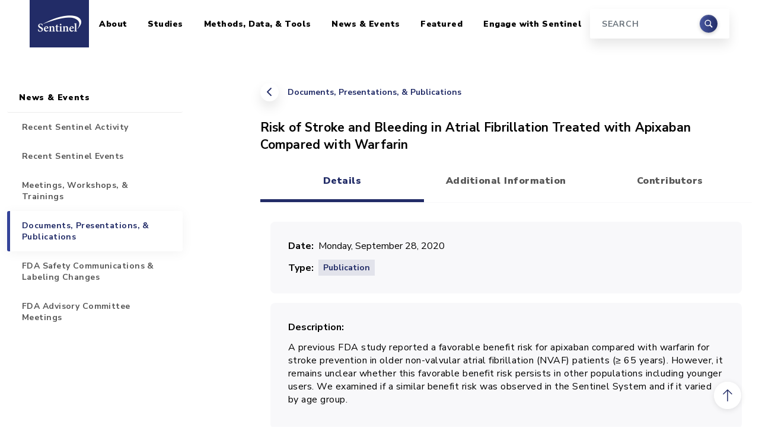

--- FILE ---
content_type: text/html; charset=UTF-8
request_url: https://www.sentinelinitiative.org/news-events/publications-presentations/risk-stroke-and-bleeding-atrial-fibrillation-treated
body_size: 9770
content:
<!DOCTYPE html>
<html lang="en" dir="ltr">
  <head>
    <meta charset="utf-8" />
<link rel="canonical" href="https://www.sentinelinitiative.org/news-events/publications-presentations/risk-stroke-and-bleeding-atrial-fibrillation-treated" />
<meta name="Generator" content="Drupal 10 (https://www.drupal.org)" />
<meta name="MobileOptimized" content="width" />
<meta name="HandheldFriendly" content="true" />
<meta name="viewport" content="width=device-width, initial-scale=1, shrink-to-fit=no" />
<meta http-equiv="x-ua-compatible" content="ie=edge" />
<link rel="icon" href="/sites/default/files/favicon.ico" type="image/vnd.microsoft.icon" />

    <title>Risk of Stroke and Bleeding in Atrial Fibrillation Treated with Apixaban Compared with Warfarin | Sentinel Initiative</title>
    <link rel="stylesheet" media="all" href="/sites/default/files/css/css_ErDmYV0hsoEGlnvcXarYd-GfnmTx_lj5jFwyJcZH5ro.css?delta=0&amp;language=en&amp;theme=sentinel&amp;include=eJxdjEEKwzAMBD_kxs_p0cjJxnErW0FSoOnrawi00Nssy0wWcXOlPWVSrRIbzKjAEteyecj_f5cFYRZFXPTYiSd60CusFbykonLsEYyG7tMmWt_SnTg5ZQvrSHVxWPxSKCKFkWZDvHDQnRzaSJ_BRqZ28BC6228Wlkx8Mz-59hLsNEeLmQwfdnhSCA" />
<link rel="stylesheet" media="all" href="/sites/default/files/css/css_kXeWtZzAbxu8T-ghlhvQzJQMgR-lwgZ0B14NRXv-8wM.css?delta=1&amp;language=en&amp;theme=sentinel&amp;include=eJxdjEEKwzAMBD_kxs_p0cjJxnErW0FSoOnrawi00Nssy0wWcXOlPWVSrRIbzKjAEteyecj_f5cFYRZFXPTYiSd60CusFbykonLsEYyG7tMmWt_SnTg5ZQvrSHVxWPxSKCKFkWZDvHDQnRzaSJ_BRqZ28BC6228Wlkx8Mz-59hLsNEeLmQwfdnhSCA" />
<link rel="stylesheet" media="all" href="https://cdnjs.cloudflare.com/ajax/libs/ekko-lightbox/5.3.0/ekko-lightbox.css" />
<link rel="stylesheet" media="all" href="//fonts.googleapis.com/css2?family=Nunito+Sans:wght@400;700;900&amp;family=Source+Serif+Pro:wght@400;700&amp;display=swap" />

    <script type="application/json" data-drupal-selector="drupal-settings-json">{"path":{"baseUrl":"\/","pathPrefix":"","currentPath":"node\/7806","currentPathIsAdmin":false,"isFront":false,"currentLanguage":"en"},"pluralDelimiter":"\u0003","suppressDeprecationErrors":true,"gtag":{"tagId":"G-4SS13QQ7JD","consentMode":false,"otherIds":[],"events":[],"additionalConfigInfo":[]},"ajaxPageState":{"libraries":"[base64]","theme":"sentinel","theme_token":null},"ajaxTrustedUrl":{"\/search\/node":true},"gtm":{"tagId":null,"settings":{"data_layer":"dataLayer","include_classes":false,"allowlist_classes":"","blocklist_classes":"","include_environment":false,"environment_id":"","environment_token":""},"tagIds":["GTM-KV3D32GB"]},"field_group":{"tabs":{"mode":"default","context":"view","settings":{"classes":"group-tabs field-group-htabs","id":"","formatter":"","direction":"horizontal"}},"tab":{"mode":"default","context":"view","settings":{"classes":"group-tab-details field-group-htab","id":"tab-details","formatter":"closed","description":""}},"fieldset":{"mode":"default","context":"view","settings":{"classes":"group-basic-details field-group-fieldset","id":"","description":"","formatter":"open"}}},"widthBreakpoint":640,"googleCSE":{"cx":"4f01c335e7a257abb","language":"en","resultsWidth":0,"domain":"","isDefault":false},"user":{"uid":0,"permissionsHash":"77aa6930f34a8200ae4e80f8cf7da52923d7e9316e8b6ff42ba1e55ee247f27d"}}</script>
<script src="/sites/default/files/js/js_1H5o7qRSTaJChGKPd654uey2r7p3Fol7kNsqSGJW2NI.js?scope=header&amp;delta=0&amp;language=en&amp;theme=sentinel&amp;include=eJxdjUEOwjAMBD_UNs_hGG2LawJOXMVGon09liqE4LKanT3sWkiumbs-t0RClZpPN-3l0OaQ7JhtYFUWyotROjHoAqde0R-f1cGJI_77hDtev7IOFjelkaQlboLHDUz21Sw6Q0bzXUrjN8RQQBY"></script>
<script src="/modules/contrib/google_tag/js/gtag.js?t9lc4m"></script>
<script src="/modules/contrib/google_tag/js/gtm.js?t9lc4m"></script>

  </head>
  <body class="layout-one-sidebar layout-sidebar-first page-node-7806 path-node node--type-publications-items">
    <a href="#main-content" class="visually-hidden-focusable">
      Skip to main content
    </a>
    <noscript><iframe src="https://www.googletagmanager.com/ns.html?id=GTM-KV3D32GB"
                  height="0" width="0" style="display:none;visibility:hidden"></iframe></noscript>

      <div class="dialog-off-canvas-main-canvas" data-off-canvas-main-canvas>
    <div id="page-wrapper">
  <div id="page">

    
<header id="header" class="header fixed-top">
  <nav class="navbar navbar-expand-lg container-xl navbar-light bg-white">
    <a class="navbar-brand" href="/">
      <span class="visually-hidden">Home</span>
      <img src="/themes/custom/sentinel/images/logo.png" alt="Sentinel Initiative" />
    </a>
    <button class="navbar-toggler" type="button" data-bs-toggle="collapse" data-bs-target="#masterMenu" aria-controls="masterMenu" aria-expanded="false" aria-label="Toggle navigation">
      <span class="navbar-toggler-icon"></span>
    </button>

    <div class="collapse navbar-collapse" id="masterMenu">
        
              <ul class="clearfix nav navbar-nav sentinel-top-nav">
    
                <li class="nav-item menu-item--expanded dropdown">

        
                
        
                            <a href="/about" class="nav-link dropdown-toggle nav-link--about" id="navbarDropdown-0-level-0746207429" aria-expanded="false" aria-haspopup="true" data-drupal-link-system-path="node/73">About</a>

          <div class="submenu dropdown-menu level-1" aria-labelledby="navbarDropdown-0-level-0746207429">
                          <ul class="dropdown-menu-items">
                
                <li class="dropdown-item">

        
                
                                                                                                
                  <a href="/about/who-involved" class="nav-link--about-who-involved" style="border-left: 5px solid rgba(34, 44, 103, 1);" data-drupal-link-system-path="node/26">Who is Involved</a>
              </li>
                <li class="dropdown-item menu-item--expanded dropdown">

        
                
                                                                                                
                            <a href="/about/sentinel-structure" class="dropdown-toggle nav-link--about-sentinel-structure" style="border-left: 5px solid rgba(34, 44, 103, 0.86);" id="navbarDropdown-1-level-11916232021" aria-expanded="false" aria-haspopup="true" data-drupal-link-system-path="node/7921">Sentinel Structure</a>

          <div class="submenu dropdown-menu level-2" aria-labelledby="navbarDropdown-1-level-11916232021">
                          <ul class="dropdown-menu-items">
                
                <li class="dropdown-item">

        
                
        
                  <a href="/about/sentinel-structure/sentinel-innovation-center-ic" class="nav-link--about-sentinel-structure-sentinel-innovation-center-ic" data-drupal-link-system-path="node/7936">Sentinel Innovation Center (IC)</a>
              </li>
                <li class="dropdown-item">

        
                
        
                  <a href="/about/sentinel-structure/sentinel-operations-center-soc" class="nav-link--about-sentinel-structure-sentinel-operations-center-soc" data-drupal-link-system-path="node/7931">Sentinel Operations Center (SOC)</a>
              </li>
        </ul>
  
          </div>
              </li>
                <li class="dropdown-item menu-item--expanded dropdown">

        
                
                                                                                                
                            <a href="/about/engaging-sentinels-stakeholders" class="dropdown-toggle nav-link--about-engaging-sentinels-stakeholders" style="border-left: 5px solid rgba(34, 44, 103, 0.72);" id="navbarDropdown-2-level-1810598263" aria-expanded="false" aria-haspopup="true" data-drupal-link-system-path="node/1276">Engaging Sentinel&#039;s Stakeholders</a>

          <div class="submenu dropdown-menu level-2" aria-labelledby="navbarDropdown-2-level-1810598263">
                          <ul class="dropdown-menu-items">
                
                <li class="dropdown-item">

        
                
        
                  <a href="/about/engaging-sentinels-stakeholders/information-public" class="nav-link--about-engaging-sentinels-stakeholders-information-public" data-drupal-link-system-path="node/1281">Information For the Public</a>
              </li>
                <li class="dropdown-item">

        
                
        
                  <a href="/about/engaging-sentinels-stakeholders/information-providers" title="Removed return links citations 2 and 3, so that users won&#039;t be returned to the wrong place in the text. One-time citations should return the user back to the text." class="nav-link--about-engaging-sentinels-stakeholders-information-providers" data-drupal-link-system-path="node/1286">Information For Providers</a>
              </li>
        </ul>
  
          </div>
              </li>
                <li class="dropdown-item">

        
                
                                                                                                
                  <a href="/about/how-sentinel-gets-its-data" class="nav-link--about-how-sentinel-gets-its-data" style="border-left: 5px solid rgba(34, 44, 103, 0.58);" data-drupal-link-system-path="node/3991">How Sentinel Gets Its Data</a>
              </li>
                <li class="dropdown-item">

        
                
                                                                                                
                  <a href="/about/key-database-statistics" class="nav-link--about-key-database-statistics" style="border-left: 5px solid rgba(34, 44, 103, 0.44);" data-drupal-link-system-path="node/1391">Key Database Statistics</a>
              </li>
                <li class="dropdown-item">

        
                
                                                                                                
                  <a href="/about/how-sentinel-protects-privacy-security" class="nav-link--about-how-sentinel-protects-privacy-security" style="border-left: 5px solid rgba(34, 44, 103, 0.3);" data-drupal-link-system-path="node/29">How Sentinel Protects Privacy &amp; Security</a>
              </li>
                <li class="dropdown-item menu-item--expanded dropdown">

        
                
                                                                                                
                            <a href="/about/principles-policies" class="dropdown-toggle nav-link--about-principles-policies" style="border-left: 5px solid rgba(34, 44, 103, 0.16);" id="navbarDropdown-6-level-1510540630" aria-expanded="false" aria-haspopup="true" data-drupal-link-system-path="node/28">Principles &amp; Policies</a>

          <div class="submenu dropdown-menu level-2" aria-labelledby="navbarDropdown-6-level-1510540630">
                          <ul class="dropdown-menu-items">
                
                <li class="dropdown-item">

        
                
        
                  <a href="/about/principles-policies/data" class="nav-link--about-principles-policies-data" data-drupal-link-system-path="node/2781">Data</a>
              </li>
                <li class="dropdown-item">

        
                
        
                  <a href="/about/principles-policies/privacy" class="nav-link--about-principles-policies-privacy" data-drupal-link-system-path="node/2786">Privacy</a>
              </li>
                <li class="dropdown-item">

        
                
        
                  <a href="/about/principles-policies/confidentiality" title="" class="nav-link--about-principles-policies-confidentiality" data-drupal-link-system-path="node/2791">Confidentiality</a>
              </li>
                <li class="dropdown-item">

        
                
        
                  <a href="/about/principles-policies/communications" class="nav-link--about-principles-policies-communications" data-drupal-link-system-path="node/2796">Communications</a>
              </li>
                <li class="dropdown-item">

        
                
        
                  <a href="/about/principles-policies/intellectual-property" class="nav-link--about-principles-policies-intellectual-property" data-drupal-link-system-path="node/2801">Intellectual Property</a>
              </li>
                <li class="dropdown-item">

        
                
        
                  <a href="/about/principles-policies/conflict-interest" class="nav-link--about-principles-policies-conflict-interest" data-drupal-link-system-path="node/2806">Conflict of Interest</a>
              </li>
        </ul>
  
          </div>
              </li>
        </ul>
  
          </div>
              </li>
                <li class="nav-item menu-item--expanded dropdown">

        
                
        
                            <a href="/studies" class="nav-link dropdown-toggle nav-link--studies" id="navbarDropdown-1-level-01999797952" aria-expanded="false" aria-haspopup="true" data-drupal-link-system-path="node/6">Studies</a>

          <div class="submenu dropdown-menu level-1" aria-labelledby="navbarDropdown-1-level-01999797952">
                          <ul class="dropdown-menu-items">
                
                <li class="dropdown-item menu-item--expanded dropdown">

        
                
                                                                                                
                            <a href="/studies/drugs" class="dropdown-toggle nav-link--studies-drugs" style="border-left: 5px solid rgba(34, 44, 103, 1);" id="navbarDropdown-0-level-12046517433" aria-expanded="false" aria-haspopup="true" data-drupal-link-system-path="node/6091">Drugs</a>

          <div class="submenu dropdown-menu level-2" aria-labelledby="navbarDropdown-0-level-12046517433">
                          <ul class="dropdown-menu-items">
                
                <li class="dropdown-item">

        
                
        
                  <a href="/studies/drugs/individual-drug-analyses" class="nav-link--studies-drugs-individual-drug-analyses" data-drupal-link-system-path="node/8401">Individual Drug Analyses</a>
              </li>
                <li class="dropdown-item">

        
                
        
                  <a href="/studies/drugs/assessing-arias-ability-evaluate-safety-concern" class="nav-link--studies-drugs-assessing-arias-ability-evaluate-safety-concern" data-drupal-link-system-path="node/7076">Assessing ARIA&#039;s Ability to Evaluate a Safety Concern</a>
              </li>
        </ul>
  
          </div>
              </li>
                <li class="dropdown-item">

        
                
                                                                                                
                  <a href="/studies/vaccines-blood-biologics" class="nav-link--studies-vaccines-blood-biologics" style="border-left: 5px solid rgba(34, 44, 103, 0.67);" data-drupal-link-system-path="node/6086">Vaccines, Blood, &amp; Biologics</a>
              </li>
                <li class="dropdown-item">

        
                
                                                                                                
                  <a href="/studies/devices-radiological-health" class="nav-link--studies-devices-radiological-health" style="border-left: 5px solid rgba(34, 44, 103, 0.34);" data-drupal-link-system-path="node/6081">Devices &amp; Radiological Health</a>
              </li>
        </ul>
  
          </div>
              </li>
                <li class="nav-item menu-item--expanded dropdown">

        
                
        
                            <a href="/methods-data-tools" class="nav-link dropdown-toggle nav-link--methods-data-tools" id="navbarDropdown-2-level-01283073916" aria-expanded="false" aria-haspopup="true" data-drupal-link-system-path="node/4">Methods, Data, &amp; Tools</a>

          <div class="submenu dropdown-menu level-1" aria-labelledby="navbarDropdown-2-level-01283073916">
                          <ul class="dropdown-menu-items">
                
                <li class="dropdown-item">

        
                
                                                                                                
                  <a href="/methods-data-tools/methods" class="nav-link--methods-data-tools-methods" style="border-left: 5px solid rgba(34, 44, 103, 1);" data-drupal-link-system-path="node/5">Methods</a>
              </li>
                <li class="dropdown-item">

        
                
                                                                                                
                  <a href="/methods-data-tools/sentinel-common-data-model" class="nav-link--methods-data-tools-sentinel-common-data-model" style="border-left: 5px solid rgba(34, 44, 103, 0.88);" data-drupal-link-system-path="node/17">Sentinel Common Data Model</a>
              </li>
                <li class="dropdown-item menu-item--expanded dropdown">

        
                
                                                                                                
                            <a href="/methods-data-tools/signal-identification-sentinel-system" class="dropdown-toggle nav-link--methods-data-tools-signal-identification-sentinel-system" style="border-left: 5px solid rgba(34, 44, 103, 0.76);" id="navbarDropdown-2-level-1646259949" aria-expanded="false" aria-haspopup="true" data-drupal-link-system-path="node/4156">Signal Identification in the Sentinel System</a>

          <div class="submenu dropdown-menu level-2" aria-labelledby="navbarDropdown-2-level-1646259949">
                          <ul class="dropdown-menu-items">
                
                <li class="dropdown-item">

        
                
        
                  <a href="/methods-data-tools/signal-identification-sentinel-system/faqs" class="nav-link--methods-data-tools-signal-identification-sentinel-system-faqs" data-drupal-link-system-path="node/4386">FAQs</a>
              </li>
                <li class="dropdown-item">

        
                
        
                  <a href="/methods-data-tools/signal-identification-sentinel-system/resources" class="nav-link--methods-data-tools-signal-identification-sentinel-system-resources" data-drupal-link-system-path="node/4241">Resources</a>
              </li>
                <li class="dropdown-item">

        
                
        
                  <a href="/methods-data-tools/signal-identification-sentinel-system/use-treescan-non-sentinel-investigators" class="nav-link--methods-data-tools-signal-identification-sentinel-system-use-treescan-non-sentinel-investigators" data-drupal-link-system-path="node/4246">Use of TreeScan by Non-Sentinel Investigators</a>
              </li>
        </ul>
  
          </div>
              </li>
                <li class="dropdown-item menu-item--expanded dropdown">

        
                
                                                                                                
                            <a href="/methods-data-tools/routine-querying-tools" class="dropdown-toggle nav-link--methods-data-tools-routine-querying-tools" style="border-left: 5px solid rgba(34, 44, 103, 0.64);" id="navbarDropdown-3-level-12136113305" aria-expanded="false" aria-haspopup="true" data-drupal-link-system-path="node/21">Routine Querying Tools</a>

          <div class="submenu dropdown-menu level-2" aria-labelledby="navbarDropdown-3-level-12136113305">
                          <ul class="dropdown-menu-items">
                
                <li class="dropdown-item">

        
                
        
                  <a href="/methods-data-tools/routine-querying-tools/level-1-analyses" class="nav-link--methods-data-tools-routine-querying-tools-level-1-analyses" data-drupal-link-system-path="node/606">Level 1 Analyses</a>
              </li>
                <li class="dropdown-item">

        
                
        
                  <a href="/methods-data-tools/routine-querying-tools/level-2-analyses" class="nav-link--methods-data-tools-routine-querying-tools-level-2-analyses" data-drupal-link-system-path="node/611">Level 2 Analyses</a>
              </li>
                <li class="dropdown-item">

        
                
        
                  <a href="/methods-data-tools/routine-querying-tools/level-3-analyses" class="nav-link--methods-data-tools-routine-querying-tools-level-3-analyses" data-drupal-link-system-path="node/616">Level 3 Analyses</a>
              </li>
        </ul>
  
          </div>
              </li>
                <li class="dropdown-item">

        
                
                                                                                                
                  <a href="/methods-data-tools/software-packages-toolkits" class="nav-link--methods-data-tools-software-packages-toolkits" style="border-left: 5px solid rgba(34, 44, 103, 0.52);" data-drupal-link-system-path="node/41">Software Packages &amp; Toolkits</a>
              </li>
                <li class="dropdown-item">

        
                
                                                                                                
                  <a href="/methods-data-tools/health-outcomes-interest" class="nav-link--methods-data-tools-health-outcomes-interest" style="border-left: 5px solid rgba(34, 44, 103, 0.4);" data-drupal-link-system-path="node/23">Health Outcomes of Interest</a>
              </li>
                <li class="dropdown-item">

        
                
                                                                                                
                  <a href="/methods-data-tools/fda-catalyst-projects" class="nav-link--methods-data-tools-fda-catalyst-projects" style="border-left: 5px solid rgba(34, 44, 103, 0.28);" data-drupal-link-system-path="node/1046">FDA-Catalyst Projects</a>
              </li>
                <li class="dropdown-item">

        
                
                                                                                                
                  <a href="/methods-data-tools/sentinel-national-resource" title="Sentinel as a National Resource" class="nav-link--methods-data-tools-sentinel-national-resource" style="border-left: 5px solid rgba(34, 44, 103, 0.16);" data-drupal-link-system-path="node/7096">Sentinel as a National Resource</a>
              </li>
        </ul>
  
          </div>
              </li>
                <li class="nav-item menu-item--expanded active dropdown">

        
                
        
                            <a href="/news-events" class="nav-link active dropdown-toggle nav-link--news-events" id="navbarDropdown-3-level-098236007" aria-expanded="false" aria-haspopup="true" data-drupal-link-system-path="node/7581">News &amp; Events</a>

          <div class="submenu dropdown-menu level-1" aria-labelledby="navbarDropdown-3-level-098236007">
                          <ul class="dropdown-menu-items">
                
                <li class="dropdown-item">

        
                
                                                                                                
                  <a href="/news-events/recent-sentinel-activity" title="" class="nav-link--news-events-recent-sentinel-activity" style="border-left: 5px solid rgba(34, 44, 103, 1);" data-drupal-link-system-path="news-events/recent-sentinel-activity">Recent Sentinel Activity</a>
              </li>
                <li class="dropdown-item">

        
                
                                                                                                
                  <a href="/recent-sentinel-events" class="nav-link--recent-sentinel-events" style="border-left: 5px solid rgba(34, 44, 103, 0.84);" data-drupal-link-system-path="recent-sentinel-events">Recent Sentinel Events</a>
              </li>
                <li class="dropdown-item">

        
                
                                                                                                
                  <a href="/news-events/meetings-workshops-trainings" class="nav-link--news-events-meetings-workshops-trainings" style="border-left: 5px solid rgba(34, 44, 103, 0.68);" data-drupal-link-system-path="node/44">Meetings, Workshops, &amp; Trainings</a>
              </li>
                <li class="dropdown-item active">

        
                
                                                                                                
                  <a href="/news-events/documents-publications-presentations" class="active nav-link--news-events-documents-publications-presentations" style="border-left: 5px solid rgba(34, 44, 103, 0.52);" data-drupal-link-system-path="node/43">Documents, Presentations, &amp; Publications</a>
              </li>
                <li class="dropdown-item">

        
                
                                                                                                
                  <a href="/news-events/fda-safety-communications-labeling-changes" title="" class="nav-link--news-events-fda-safety-communications-labeling-changes" style="border-left: 5px solid rgba(34, 44, 103, 0.36);" data-drupal-link-system-path="node/42">FDA Safety Communications &amp; Labeling Changes</a>
              </li>
                <li class="dropdown-item">

        
                
                                                                                                
                  <a href="/news-events/fda-advisory-committee-meetings" title="" class="nav-link--news-events-fda-advisory-committee-meetings" style="border-left: 5px solid rgba(34, 44, 103, 0.2);" data-drupal-link-system-path="node/4261">FDA Advisory Committee Meetings</a>
              </li>
        </ul>
  
          </div>
              </li>
                <li class="nav-item menu-item--expanded dropdown">

        
                
        
                            <a href="/featured-topics" class="nav-link dropdown-toggle nav-link--featured-topics" id="navbarDropdown-4-level-01389692229" aria-expanded="false" aria-haspopup="true" data-drupal-link-system-path="node/9536">Featured</a>

          <div class="submenu dropdown-menu level-1" aria-labelledby="navbarDropdown-4-level-01389692229">
                          <ul class="dropdown-menu-items">
                
                <li class="dropdown-item">

        
                
                                                                                                
                  <a href="/featured-topics/coronavirus-covid-19" class="nav-link--featured-topics-coronavirus-covid-19" style="border-left: 5px solid rgba(34, 44, 103, 1);" data-drupal-link-system-path="node/9531">Coronavirus (COVID-19)</a>
              </li>
                <li class="dropdown-item">

        
                
                                                                                                
                  <a href="/featured-topics/pediatrics" class="nav-link--featured-topics-pediatrics" style="border-left: 5px solid rgba(34, 44, 103, 0.75);" data-drupal-link-system-path="node/9526">Pediatrics</a>
              </li>
                <li class="dropdown-item">

        
                
                                                                                                
                  <a href="/featured-topics/pregnancy" class="nav-link--featured-topics-pregnancy" style="border-left: 5px solid rgba(34, 44, 103, 0.5);" data-drupal-link-system-path="node/9521">Pregnancy</a>
              </li>
                <li class="dropdown-item">

        
                
                                                                                                
                  <a href="/featured-topics/race-and-ethnicity" class="nav-link--featured-topics-race-and-ethnicity" style="border-left: 5px solid rgba(34, 44, 103, 0.25);" data-drupal-link-system-path="node/11826">Race and Ethnicity</a>
              </li>
        </ul>
  
          </div>
              </li>
                <li class="nav-item menu-item--expanded dropdown">

        
                
        
                            <a href="/engage-sentinel" class="nav-link dropdown-toggle nav-link--engage-sentinel" id="navbarDropdown-5-level-01695474037" aria-expanded="false" aria-haspopup="true" data-drupal-link-system-path="node/8411">Engage with Sentinel</a>

          <div class="submenu dropdown-menu level-1" aria-labelledby="navbarDropdown-5-level-01695474037">
                          <ul class="dropdown-menu-items">
                
                <li class="dropdown-item">

        
                
                                                                                                
                  <a href="/engage-sentinel/sentinel-training-center" class="nav-link--engage-sentinel-sentinel-training-center" style="border-left: 5px solid rgba(34, 44, 103, 1);" data-drupal-link-system-path="node/8416">Sentinel Training Center</a>
              </li>
                <li class="dropdown-item">

        
                
                                                                                                
                  <a href="/engage-sentinel/contact" title="" class="nav-link--engage-sentinel-contact" style="border-left: 5px solid rgba(34, 44, 103, 0.75);" data-drupal-link-system-path="node/496">Contact</a>
              </li>
                <li class="dropdown-item">

        
                
                                                                                                
                  <a href="/engage-sentinel/careers" class="nav-link--engage-sentinel-careers" style="border-left: 5px solid rgba(34, 44, 103, 0.5);" data-drupal-link-system-path="node/32">Careers</a>
              </li>
                <li class="dropdown-item">

        
                
                                                                                                
                  <a href="/engage-sentinel/faqs" class="nav-link--engage-sentinel-faqs" style="border-left: 5px solid rgba(34, 44, 103, 0.25);" data-drupal-link-system-path="node/7916">FAQs</a>
              </li>
        </ul>
  
          </div>
              </li>
        </ul>
  



      <div class="search-block-form google-cse block block-search block-search-form-block" data-drupal-selector="search-block-form" id="block-searchform" role="search">
  
    
    <div class="content container-inline">
    <form  action="/search/node" method="get" id="search-block-form" accept-charset="UTF-8" class="form-inline form-header my-2 my-lg-0 d-none d-lg-block">
  



  <div class="form-input">
    <input title="Search" data-drupal-selector="edit-keys" type="search" id="edit-keys" name="keys" value="" size="15" maxlength="128" class="form-search form-control mr-sm-0" placeholder="SEARCH" />

  </div>

  <div class="form-submit">
      <button class="btn my-sm-0" type="submit"><span class="visually-hidden">Search</span></button>
  </div>


</form>

  </div>
</div>


    </div>
  </nav>
</header>

<aside class="search-input container-xxl d-lg-none">
  <form class="form-inline form-header my-2 my-lg-0" action="/search/node" method="get">
    <div class="form-input">
      <input title="Search" data-drupal-selector="edit-keys" name="keys" class="form-control mr-sm-0" type="search" placeholder="Search" aria-label="Search"/>
    </div>
    <div class="form-submit">
      <button class="btn my-sm-0" type="submit"><span class="visually-hidden">Search</span></button>
    </div>
  </form>
</aside>

    <div id="main-wrapper" class="layout-main-wrapper">
      
                          
        <div id="main" class="container-xxl">
          <div class="row">
                          <main class="main-content col-lg-8 offset-lg-1 order-last detailed-content-page col" id="content" role="main">
                <div id="block-breadcrumbs" class="block block-system block-system-breadcrumb-block">
  
    
      <div class="content">
      
  <nav role="navigation" aria-label="breadcrumb" class="page-back">
        <a href="/news-events/publications-presentations">Documents, Presentations, &amp; Publications </a>
  </nav>

    </div>
  </div>


                            <a id="main-content" tabindex="-1" class="offset-anchor"></a>
                  <div id="block-sentinel-page-title" class="block block-core block-page-title-block">
  
    
      <div class="content">
      
  <h1 class="title"><span class="field field--name-title field--type-string field--label-hidden">Risk of Stroke and Bleeding in Atrial Fibrillation Treated with Apixaban Compared with Warfarin</span>
</h1>


    </div>
  </div>


<article class="node node--type-publications-items node--view-mode-full clearfix">
  <header>
    
        
      </header>
  <div class="node__content clearfix">
    <div class="group-tabs field-group-htabs field-group-tabs-wrapper"><div data-horizontal-tabs class="horizontal-tabs clearfix">
  <ul data-horizontal-tabs-list class="horizontal-tabs-list visually-hidden"></ul>
  <div data-horizontal-tabs-panes><input class="horizontal-tabs-active-tab form-control" type="hidden" />
<details class="group-tab-details field-group-htab js-form-wrapper form-wrapper" id="tab-details"><summary role="button" aria-controls="tab-details" aria-expanded="false">Details</summary><div class="details-wrapper">
    <fieldset class="group-basic-details field-group-fieldset js-form-item form-item js-form-wrapper form-wrapper mb-3">
      <legend>
    <span class="fieldset-legend">Basic Details</span>
  </legend>
  <div class="fieldset-wrapper">
            
  <div class="field field--name-field-date-posted field--type-timestamp field--label-inline">
    <div class="field__label">Date</div>
              <div class="field__item"><time datetime="2020-09-28T00:00:00-04:00" class="datetime" data-order="1601265600">Monday, September 28, 2020</time>
</div>
          </div>

<div class="field field--name-field-publication-type field--type-list-string field--label-inline">
<div class="field__label">Type</div>
  <div class="field__item label-pubtype publication">Publication</div>
</div>

          </div>
</fieldset>

  <div class="clearfix text-formatted field field--name-field-description field--type-text-with-summary field--label-above">
    <div class="field__label">Description</div>
              <div class="field__item"><p>A previous FDA study reported a favorable benefit risk for apixaban compared with warfarin for stroke prevention in older non-valvular atrial fibrillation (NVAF) patients (≥ 65 years). However, it remains unclear whether this favorable benefit risk persists in other populations including younger users. We examined if a similar benefit risk was observed in the Sentinel System and if it varied by age group.</p>
</div>
          </div>

  <div class="clearfix text-formatted field field--name-field-location field--type-text-with-summary field--label-above">
    <div class="field__label">Materials</div>
              <div class="field__item"><p><a href="https://doi.org/10.1007/s11606-020-06180-8">J&nbsp;Gen&nbsp;Intern&nbsp;Med. 2020 Sep 28.&nbsp;doi.org/10.1007/s11606-020-06180-8</a></p>
</div>
          </div>
</div>
</details>
<details class="group-tab-info field-group-htab js-form-wrapper form-wrapper" id="tab-information"><summary role="button" aria-controls="tab-information" aria-expanded="false">Additional Information</summary><div class="details-wrapper">
    
  <div class="field field--name-field-links-related field--type-link field--label-above">
    <div class="field__label">Related Assessment(s)</div>
          <div class='field__items'>
              <div class="field__item"><a href="/studies/drugs/eliquis-apixaban">Sentinel Drug Study: Eliquis (Apixaban) &amp; Gastrointestinal (GI) Bleed, Intracranial Hemorrhage, and Stroke</a></div>
          <div class="field__item"><a href="/assessments/drugs/stroke-gastrointestinal-bleeding-and-intracranial-hemorrhage-following-apixaban-or">Stroke, Gastrointestinal Bleeding, and Intracranial Hemorrhage Following Apixaban or Warfarin Use in Patients with Non-Valvular Atrial Fibrillation: A Propensity Score Matched Analysis</a></div>
              </div>
      </div>
</div>
</details>
<details class="group-tab-contributors field-group-htab js-form-wrapper form-wrapper" id="tab-contributors"><summary role="button" aria-controls="tab-contributors" aria-expanded="false">Contributors</summary><div class="details-wrapper">
    
  <div class="clearfix text-formatted field field--name-field-authors field--type-text-long field--label-above">
    <div class="field__label">Author(s)</div>
              <div class="field__item"><p>Marie Bradley, Emily C. Welch, Efe Eworuke, David J. Graham, Rongmei Zhang, Ting-Ying Huang</p>
</div>
          </div>

  <div class="clearfix text-formatted field field--name-field-corresponding-author field--type-text-long field--label-above">
    <div class="field__label">Corresponding Author</div>
              <div class="field__item"><p>Marie Bradley; Division of Epidemiology II, Office of Pharmacovigilance and Epidemiology, Office of Surveillance and Epidemiology, Center for Drug Evaluation and Research, Food and Drug Administration, Silver Spring, MD, USA<br>
Email: <a href="mailto:marie.bradley@fda.hhs.gov">marie.bradley@fda.hhs.gov</a></p>
</div>
          </div>
</div>
</details>
</div>
</div>
</div>


  </div>
</article>
<div data-drupal-messages-fallback class="hidden"></div>


              </main>
                              <aside class="sidebar_first sidebar col-lg-3 order-first" id="sidebar_first">
                  <div class="section sticky-sidebar">
                      <nav role="navigation"  id="sidebar-navigation" class="block block-menu navigation menu--menu-main-menu-new sticky-sidebar-inner" id="sidebar-navigation">
            
  <h2 class="visually-hidden" id="block-sidebar-for-pages-menu">Sidebar for Pages</h2>
  

        
  
  
    

          <ul class="clearfix nav navbar-nav">
    
                            
      
      <li class="nav-item menu-item--expanded dropdown">

        
                  <a href="/about" class="nav-link nav-link--about" id="navbarDropdown-0-level-0" aria-haspopup="true" data-drupal-link-system-path="node/73">About</a>

          <div class="submenu show" aria-labelledby="navbarDropdown-0-level-0">
              
  
    

          <ul class="dropdown-menu-items">
    
                            
      
      <li class="dropdown-item">

        
                  <a href="/about/who-involved" class="nav-link--about-who-involved" data-drupal-link-system-path="node/26">Who is Involved</a>
        
      </li>
                            
      
      <li class="dropdown-item menu-item--expanded dropdown">

        
                  <a href="/about/sentinel-structure" class="nav-link--about-sentinel-structure" id="navbarDropdown-1-level-1" aria-expanded aria-haspopup="true" data-drupal-link-system-path="node/7921">Sentinel Structure</a>

          <div class="submenu dropdown-menu level-1" aria-labelledby="navbarDropdown-1-level-1">
              
  
    

          <ul class="dropdown-menu-items">
    
                            
      
      <li class="dropdown-item">

        
                  <a href="/about/sentinel-structure/sentinel-innovation-center-ic" class="nav-link--about-sentinel-structure-sentinel-innovation-center-ic" data-drupal-link-system-path="node/7936">Sentinel Innovation Center (IC)</a>
        
      </li>
                            
      
      <li class="dropdown-item">

        
                  <a href="/about/sentinel-structure/sentinel-operations-center-soc" class="nav-link--about-sentinel-structure-sentinel-operations-center-soc" data-drupal-link-system-path="node/7931">Sentinel Operations Center (SOC)</a>
        
      </li>
        </ul>
  
          </div>

        
      </li>
                            
      
      <li class="dropdown-item menu-item--expanded dropdown">

        
                  <a href="/about/engaging-sentinels-stakeholders" class="nav-link--about-engaging-sentinels-stakeholders" id="navbarDropdown-2-level-1" aria-expanded aria-haspopup="true" data-drupal-link-system-path="node/1276">Engaging Sentinel&#039;s Stakeholders</a>

          <div class="submenu dropdown-menu level-1" aria-labelledby="navbarDropdown-2-level-1">
              
  
    

          <ul class="dropdown-menu-items">
    
                            
      
      <li class="dropdown-item">

        
                  <a href="/about/engaging-sentinels-stakeholders/information-public" class="nav-link--about-engaging-sentinels-stakeholders-information-public" data-drupal-link-system-path="node/1281">Information For the Public</a>
        
      </li>
                            
      
      <li class="dropdown-item">

        
                  <a href="/about/engaging-sentinels-stakeholders/information-providers" title="Removed return links citations 2 and 3, so that users won&#039;t be returned to the wrong place in the text. One-time citations should return the user back to the text." class="nav-link--about-engaging-sentinels-stakeholders-information-providers" data-drupal-link-system-path="node/1286">Information For Providers</a>
        
      </li>
        </ul>
  
          </div>

        
      </li>
                            
      
      <li class="dropdown-item">

        
                  <a href="/about/how-sentinel-gets-its-data" class="nav-link--about-how-sentinel-gets-its-data" data-drupal-link-system-path="node/3991">How Sentinel Gets Its Data</a>
        
      </li>
                            
      
      <li class="dropdown-item">

        
                  <a href="/about/key-database-statistics" class="nav-link--about-key-database-statistics" data-drupal-link-system-path="node/1391">Key Database Statistics</a>
        
      </li>
                            
      
      <li class="dropdown-item">

        
                  <a href="/about/how-sentinel-protects-privacy-security" class="nav-link--about-how-sentinel-protects-privacy-security" data-drupal-link-system-path="node/29">How Sentinel Protects Privacy &amp; Security</a>
        
      </li>
                            
      
      <li class="dropdown-item menu-item--expanded dropdown">

        
                  <a href="/about/principles-policies" class="nav-link--about-principles-policies" id="navbarDropdown-6-level-1" aria-expanded aria-haspopup="true" data-drupal-link-system-path="node/28">Principles &amp; Policies</a>

          <div class="submenu dropdown-menu level-1" aria-labelledby="navbarDropdown-6-level-1">
              
  
    

          <ul class="dropdown-menu-items">
    
                            
      
      <li class="dropdown-item">

        
                  <a href="/about/principles-policies/data" class="nav-link--about-principles-policies-data" data-drupal-link-system-path="node/2781">Data</a>
        
      </li>
                            
      
      <li class="dropdown-item">

        
                  <a href="/about/principles-policies/privacy" class="nav-link--about-principles-policies-privacy" data-drupal-link-system-path="node/2786">Privacy</a>
        
      </li>
                            
      
      <li class="dropdown-item">

        
                  <a href="/about/principles-policies/confidentiality" title="" class="nav-link--about-principles-policies-confidentiality" data-drupal-link-system-path="node/2791">Confidentiality</a>
        
      </li>
                            
      
      <li class="dropdown-item">

        
                  <a href="/about/principles-policies/communications" class="nav-link--about-principles-policies-communications" data-drupal-link-system-path="node/2796">Communications</a>
        
      </li>
                            
      
      <li class="dropdown-item">

        
                  <a href="/about/principles-policies/intellectual-property" class="nav-link--about-principles-policies-intellectual-property" data-drupal-link-system-path="node/2801">Intellectual Property</a>
        
      </li>
                            
      
      <li class="dropdown-item">

        
                  <a href="/about/principles-policies/conflict-interest" class="nav-link--about-principles-policies-conflict-interest" data-drupal-link-system-path="node/2806">Conflict of Interest</a>
        
      </li>
        </ul>
  
          </div>

        
      </li>
        </ul>
  
          </div>

        
      </li>
                            
      
      <li class="nav-item menu-item--expanded dropdown">

        
                  <a href="/studies" class="nav-link nav-link--studies" id="navbarDropdown-1-level-0" aria-haspopup="true" data-drupal-link-system-path="node/6">Studies</a>

          <div class="submenu show" aria-labelledby="navbarDropdown-1-level-0">
              
  
    

          <ul class="dropdown-menu-items">
    
                            
      
      <li class="dropdown-item menu-item--expanded dropdown">

        
                  <a href="/studies/drugs" class="nav-link--studies-drugs" id="navbarDropdown-0-level-1" aria-expanded aria-haspopup="true" data-drupal-link-system-path="node/6091">Drugs</a>

          <div class="submenu dropdown-menu level-1" aria-labelledby="navbarDropdown-0-level-1">
              
  
    

          <ul class="dropdown-menu-items">
    
                            
      
      <li class="dropdown-item">

        
                  <a href="/studies/drugs/individual-drug-analyses" class="nav-link--studies-drugs-individual-drug-analyses" data-drupal-link-system-path="node/8401">Individual Drug Analyses</a>
        
      </li>
                            
      
      <li class="dropdown-item">

        
                  <a href="/studies/drugs/assessing-arias-ability-evaluate-safety-concern" class="nav-link--studies-drugs-assessing-arias-ability-evaluate-safety-concern" data-drupal-link-system-path="node/7076">Assessing ARIA&#039;s Ability to Evaluate a Safety Concern</a>
        
      </li>
        </ul>
  
          </div>

        
      </li>
                            
      
      <li class="dropdown-item">

        
                  <a href="/studies/vaccines-blood-biologics" class="nav-link--studies-vaccines-blood-biologics" data-drupal-link-system-path="node/6086">Vaccines, Blood, &amp; Biologics</a>
        
      </li>
                            
      
      <li class="dropdown-item">

        
                  <a href="/studies/devices-radiological-health" class="nav-link--studies-devices-radiological-health" data-drupal-link-system-path="node/6081">Devices &amp; Radiological Health</a>
        
      </li>
        </ul>
  
          </div>

        
      </li>
                            
      
      <li class="nav-item menu-item--expanded dropdown">

        
                  <a href="/methods-data-tools" class="nav-link nav-link--methods-data-tools" id="navbarDropdown-2-level-0" aria-haspopup="true" data-drupal-link-system-path="node/4">Methods, Data, &amp; Tools</a>

          <div class="submenu show" aria-labelledby="navbarDropdown-2-level-0">
              
  
    

          <ul class="dropdown-menu-items">
    
                            
      
      <li class="dropdown-item">

        
                  <a href="/methods-data-tools/methods" class="nav-link--methods-data-tools-methods" data-drupal-link-system-path="node/5">Methods</a>
        
      </li>
                            
      
      <li class="dropdown-item">

        
                  <a href="/methods-data-tools/sentinel-common-data-model" class="nav-link--methods-data-tools-sentinel-common-data-model" data-drupal-link-system-path="node/17">Sentinel Common Data Model</a>
        
      </li>
                            
      
      <li class="dropdown-item menu-item--expanded dropdown">

        
                  <a href="/methods-data-tools/signal-identification-sentinel-system" class="nav-link--methods-data-tools-signal-identification-sentinel-system" id="navbarDropdown-2-level-1" aria-expanded aria-haspopup="true" data-drupal-link-system-path="node/4156">Signal Identification in the Sentinel System</a>

          <div class="submenu dropdown-menu level-1" aria-labelledby="navbarDropdown-2-level-1">
              
  
    

          <ul class="dropdown-menu-items">
    
                            
      
      <li class="dropdown-item">

        
                  <a href="/methods-data-tools/signal-identification-sentinel-system/faqs" class="nav-link--methods-data-tools-signal-identification-sentinel-system-faqs" data-drupal-link-system-path="node/4386">FAQs</a>
        
      </li>
                            
      
      <li class="dropdown-item">

        
                  <a href="/methods-data-tools/signal-identification-sentinel-system/resources" class="nav-link--methods-data-tools-signal-identification-sentinel-system-resources" data-drupal-link-system-path="node/4241">Resources</a>
        
      </li>
                            
      
      <li class="dropdown-item">

        
                  <a href="/methods-data-tools/signal-identification-sentinel-system/use-treescan-non-sentinel-investigators" class="nav-link--methods-data-tools-signal-identification-sentinel-system-use-treescan-non-sentinel-investigators" data-drupal-link-system-path="node/4246">Use of TreeScan by Non-Sentinel Investigators</a>
        
      </li>
        </ul>
  
          </div>

        
      </li>
                            
      
      <li class="dropdown-item menu-item--expanded dropdown">

        
                  <a href="/methods-data-tools/routine-querying-tools" class="nav-link--methods-data-tools-routine-querying-tools" id="navbarDropdown-3-level-1" aria-expanded aria-haspopup="true" data-drupal-link-system-path="node/21">Routine Querying Tools</a>

          <div class="submenu dropdown-menu level-1" aria-labelledby="navbarDropdown-3-level-1">
              
  
    

          <ul class="dropdown-menu-items">
    
                            
      
      <li class="dropdown-item">

        
                  <a href="/methods-data-tools/routine-querying-tools/level-1-analyses" class="nav-link--methods-data-tools-routine-querying-tools-level-1-analyses" data-drupal-link-system-path="node/606">Level 1 Analyses</a>
        
      </li>
                            
      
      <li class="dropdown-item">

        
                  <a href="/methods-data-tools/routine-querying-tools/level-2-analyses" class="nav-link--methods-data-tools-routine-querying-tools-level-2-analyses" data-drupal-link-system-path="node/611">Level 2 Analyses</a>
        
      </li>
                            
      
      <li class="dropdown-item">

        
                  <a href="/methods-data-tools/routine-querying-tools/level-3-analyses" class="nav-link--methods-data-tools-routine-querying-tools-level-3-analyses" data-drupal-link-system-path="node/616">Level 3 Analyses</a>
        
      </li>
        </ul>
  
          </div>

        
      </li>
                            
      
      <li class="dropdown-item">

        
                  <a href="/methods-data-tools/software-packages-toolkits" class="nav-link--methods-data-tools-software-packages-toolkits" data-drupal-link-system-path="node/41">Software Packages &amp; Toolkits</a>
        
      </li>
                            
      
      <li class="dropdown-item">

        
                  <a href="/methods-data-tools/health-outcomes-interest" class="nav-link--methods-data-tools-health-outcomes-interest" data-drupal-link-system-path="node/23">Health Outcomes of Interest</a>
        
      </li>
                            
      
      <li class="dropdown-item">

        
                  <a href="/methods-data-tools/fda-catalyst-projects" class="nav-link--methods-data-tools-fda-catalyst-projects" data-drupal-link-system-path="node/1046">FDA-Catalyst Projects</a>
        
      </li>
                            
      
      <li class="dropdown-item">

        
                  <a href="/methods-data-tools/sentinel-national-resource" title="Sentinel as a National Resource" class="nav-link--methods-data-tools-sentinel-national-resource" data-drupal-link-system-path="node/7096">Sentinel as a National Resource</a>
        
      </li>
        </ul>
  
          </div>

        
      </li>
                            
      
      <li class="nav-item menu-item--expanded dropdown active-menu">

        
                  <a href="/news-events" class="nav-link active-trail nav-link--news-events" id="navbarDropdown-3-level-0" aria-haspopup="true" data-drupal-link-system-path="node/7581">News &amp; Events</a>

          <div class="submenu show" aria-labelledby="navbarDropdown-3-level-0">
              
  
    

          <ul class="dropdown-menu-items">
    
                            
      
      <li class="dropdown-item">

        
                  <a href="/news-events/recent-sentinel-activity" title="" class="nav-link--news-events-recent-sentinel-activity" data-drupal-link-system-path="news-events/recent-sentinel-activity">Recent Sentinel Activity</a>
        
      </li>
                            
      
      <li class="dropdown-item">

        
                  <a href="/recent-sentinel-events" class="nav-link--recent-sentinel-events" data-drupal-link-system-path="recent-sentinel-events">Recent Sentinel Events</a>
        
      </li>
                            
      
      <li class="dropdown-item">

        
                  <a href="/news-events/meetings-workshops-trainings" class="nav-link--news-events-meetings-workshops-trainings" data-drupal-link-system-path="node/44">Meetings, Workshops, &amp; Trainings</a>
        
      </li>
                            
      
      <li class="dropdown-item">

        
                  <a href="/news-events/publications-presentations" class="active-trail nav-link--news-events-publications-presentations" data-drupal-link-system-path="node/43">Documents, Presentations, &amp; Publications</a>
        
      </li>
                            
      
      <li class="dropdown-item">

        
                  <a href="/news-events/fda-safety-communications-labeling-changes" title="" class="nav-link--news-events-fda-safety-communications-labeling-changes" data-drupal-link-system-path="node/42">FDA Safety Communications &amp; Labeling Changes</a>
        
      </li>
                            
      
      <li class="dropdown-item">

        
                  <a href="/news-events/fda-advisory-committee-meetings" title="" class="nav-link--news-events-fda-advisory-committee-meetings" data-drupal-link-system-path="node/4261">FDA Advisory Committee Meetings</a>
        
      </li>
        </ul>
  
          </div>

        
      </li>
                            
      
      <li class="nav-item menu-item--expanded dropdown">

        
                  <a href="/featured-topics" class="nav-link nav-link--featured-topics" id="navbarDropdown-4-level-0" aria-haspopup="true" data-drupal-link-system-path="node/9536">Featured</a>

          <div class="submenu show" aria-labelledby="navbarDropdown-4-level-0">
              
  
    

          <ul class="dropdown-menu-items">
    
                            
      
      <li class="dropdown-item">

        
                  <a href="/featured-topics/coronavirus-covid-19" class="nav-link--featured-topics-coronavirus-covid-19" data-drupal-link-system-path="node/9531">Coronavirus (COVID-19)</a>
        
      </li>
                            
      
      <li class="dropdown-item">

        
                  <a href="/featured-topics/pediatrics" class="nav-link--featured-topics-pediatrics" data-drupal-link-system-path="node/9526">Pediatrics</a>
        
      </li>
                            
      
      <li class="dropdown-item">

        
                  <a href="/featured-topics/pregnancy" class="nav-link--featured-topics-pregnancy" data-drupal-link-system-path="node/9521">Pregnancy</a>
        
      </li>
                            
      
      <li class="dropdown-item">

        
                  <a href="/featured-topics/race-and-ethnicity" class="nav-link--featured-topics-race-and-ethnicity" data-drupal-link-system-path="node/11826">Race and Ethnicity</a>
        
      </li>
        </ul>
  
          </div>

        
      </li>
                            
      
      <li class="nav-item menu-item--expanded dropdown">

        
                  <a href="/engage-sentinel" class="nav-link nav-link--engage-sentinel" id="navbarDropdown-5-level-0" aria-haspopup="true" data-drupal-link-system-path="node/8411">Engage with Sentinel</a>

          <div class="submenu show" aria-labelledby="navbarDropdown-5-level-0">
              
  
    

          <ul class="dropdown-menu-items">
    
                            
      
      <li class="dropdown-item">

        
                  <a href="/engage-sentinel/sentinel-training-center" class="nav-link--engage-sentinel-sentinel-training-center" data-drupal-link-system-path="node/8416">Sentinel Training Center</a>
        
      </li>
                            
      
      <li class="dropdown-item">

        
                  <a href="/engage-sentinel/contact" title="" class="nav-link--engage-sentinel-contact" data-drupal-link-system-path="node/496">Contact</a>
        
      </li>
                            
      
      <li class="dropdown-item">

        
                  <a href="/engage-sentinel/careers" class="nav-link--engage-sentinel-careers" data-drupal-link-system-path="node/32">Careers</a>
        
      </li>
                            
      
      <li class="dropdown-item">

        
                  <a href="/engage-sentinel/faqs" class="nav-link--engage-sentinel-faqs" data-drupal-link-system-path="node/7916">FAQs</a>
        
      </li>
        </ul>
  
          </div>

        
      </li>
        </ul>
  


  
  <button aria-expanded="false" aria-controls="sidebar-navigation" class="btn btn-link show-nav-btn d-lg-none">Show Navigation</button>
</nav>



                  </div>
                </aside>
                        </div>
        </div>
          </div>

    <footer id="footer">
  <div class="container footer-top">
          <div class="row">
        
<div class="menu--menu-footer-menu">
      
    
    <ul class="menu">

    
      <li class="leaf">

        <a href="/engage-sentinel/contact" data-drupal-link-system-path="node/496">Contact</a>

      </li>
    
      <li class="leaf">

        <a href="/privacy-policy" data-drupal-link-system-path="node/34">Privacy Policy</a>

      </li>
    
      <li class="leaf">

        <a href="/accessibility" data-drupal-link-system-path="node/33">Accessibility</a>

      </li>
    
      <li class="leaf">

        <a href="/disclaimer" data-drupal-link-system-path="node/36">Disclaimer</a>

      </li>
    
      <li class="leaf">

        <a href="/sitemap" title="" data-drupal-link-system-path="sitemap">Site Map</a>

      </li>
        </ul>
  


  </div>


      </div>
      </div>
  <div class="container footer-bottom">
    <a href="/rss.xml" class="rss" target="_blank">
      <span class="visually-hidden">RSS Feed</span>
      <svg width="50px" height="50px" viewBox="0 0 50 50" version="1.1" xmlns="http://www.w3.org/2000/svg" xmlns:xlink="http://www.w3.org/1999/xlink">
    <title>RSS</title>
    <g stroke="none" stroke-width="1" fill="none" fill-rule="evenodd">
      <rect fill="#222C67" x="0" y="0" width="50" height="50" rx="3"></rect>
      <g id="rss-border" transform="translate(13.000000, 13.000000)">
          <rect x="0" y="0" width="24" height="24"></rect>
          <path d="M2.42822,2.2998 L4.62822,2.2998 C14.1082,2.2998 21.8282,10.0198 21.8282,19.4998 L21.8282,21.6998 L17.4282,21.6998 L17.4282,19.4998 C17.4282,12.4398 11.6882,6.6998 4.62822,6.6998 L2.42822,6.6998 L2.42822,2.2998 Z M18.6282,20.4998 L20.6282,20.4998 L20.6282,19.4998 C20.6282,10.6798 13.4482,3.4998 4.62822,3.4998 L3.62822,3.4998 L3.62822,5.4998 L4.62822,5.4998 C12.3482,5.4998 18.6282,11.7798 18.6282,19.4998 L18.6282,20.4998 Z M4.62822,9.2998 L2.42822,9.2998 L2.42822,13.6998 L4.62822,13.6998 C7.82822,13.6998 10.4282,16.2998 10.4282,19.4998 L10.4282,21.6998 L14.8282,21.6998 L14.8282,19.4998 C14.8282,13.8798 10.2482,9.2998 4.62822,9.2998 Z M13.6282,20.4998 L11.6282,20.4998 L11.6282,19.4998 C11.6282,15.6398 8.48822,12.4998 4.62822,12.4998 L3.62822,12.4998 L3.62822,10.4998 L4.62822,10.4998 C9.58822,10.4998 13.6282,14.5398 13.6282,19.4998 L13.6282,20.4998 Z M5.02822,16.4998 C3.59822,16.4998 2.42822,17.6698 2.42822,19.0998 C2.42822,20.5298 3.59822,21.6998 5.02822,21.6998 C6.45822,21.6998 7.62822,20.5298 7.62822,19.0998 C7.62822,17.6698 6.45822,16.4998 5.02822,16.4998 Z M5.02822,20.4998 C4.25822,20.4998 3.62822,19.8698 3.62822,19.0998 C3.62822,18.3298 4.25822,17.6998 5.02822,17.6998 C5.79822,17.6998 6.42822,18.3298 6.42822,19.0998 C6.42822,19.8698 5.79822,20.4998 5.02822,20.4998 Z" fill="#FFFFFF"></path>
      </g>
    </g>
</svg>

    </a>
  </div>
</footer>

<div class="container scroll-top">
  <a class="button scroll-top-button" role="button" href="#main-content">
    <span class="visually-hidden">Scroll to Top</span>
    <svg version="1.1" id="Layer_1" focusable="false" xmlns="http://www.w3.org/2000/svg" xmlns:xlink="http://www.w3.org/1999/xlink"
	 x="0px" y="0px" viewBox="0 0 448 512" style="enable-background:new 0 0 448 512;" xml:space="preserve" width="24" height="24">
<style type="text/css">
	.st0{fill-rule:evenodd;clip-rule:evenodd;fill:#222C67;}
</style>
<path class="st0" d="M434,267.7L284.1,417.6c-3,3-6.8,4.5-10.6,4.5c-3.8,0-7.8-1.5-10.6-4.5c-5.8-5.8-5.8-15.4,0-21.4l125.4-125.4
	H21.2C12.8,270.8,6,264,6,255.7c0-8.3,6.8-15.1,15.1-15.1h367.1L262.6,114.9c-5.8-5.8-5.8-15.4,0-21.4c5.8-6.1,15.4-5.8,21.4,0
	l151.4,151.4c0.7,0.7,1.3,1.5,1.9,2.3c1.7,2.4,2.7,5.4,2.7,8.6C440,260.6,437.6,264.9,434,267.7z"/>
</svg>

  </a>
</div>



  </div>
</div>

  </div>

    
    <script src="/sites/default/files/js/js_3jYrq5W0zilGi2ByonrIXrbz_NdmZnykARUMLd_1DgY.js?scope=footer&amp;delta=0&amp;language=en&amp;theme=sentinel&amp;include=eJxdjUEOwjAMBD_UNs_hGG2LawJOXMVGon09liqE4LKanT3sWkiumbs-t0RClZpPN-3l0OaQ7JhtYFUWyotROjHoAqde0R-f1cGJI_77hDtev7IOFjelkaQlboLHDUz21Sw6Q0bzXUrjN8RQQBY"></script>
<script src="https://cdn.jsdelivr.net/npm/bs5-lightbox@1.8.3/dist/index.bundle.min.js"></script>
<script src="/sites/default/files/js/js_c08n3-7VaXaVX4Jd0IwGREKmjEeTvjkM1RzVSi0MMN4.js?scope=footer&amp;delta=2&amp;language=en&amp;theme=sentinel&amp;include=eJxdjUEOwjAMBD_UNs_hGG2LawJOXMVGon09liqE4LKanT3sWkiumbs-t0RClZpPN-3l0OaQ7JhtYFUWyotROjHoAqde0R-f1cGJI_77hDtev7IOFjelkaQlboLHDUz21Sw6Q0bzXUrjN8RQQBY"></script>

  </body>
</html>


--- FILE ---
content_type: image/svg+xml
request_url: https://www.sentinelinitiative.org/themes/custom/sentinel/images/icons/search-sm.svg
body_size: 385
content:
<svg width="16" height="16" viewBox="0 0 24 24" fill="none" xmlns="http://www.w3.org/2000/svg" data-reactroot="">
<path stroke-linejoin="round" stroke-linecap="round" stroke-width="2.5" stroke="#ffffff" d="M15.9996 15.2877L15.2925 15.9948L21.2958 21.9981L22.0029 21.291L15.9996 15.2877Z"></path>
<path stroke-linejoin="round" stroke-linecap="round" stroke-width="2.5" stroke="#ffffff" fill="none" d="M10 18C14.4183 18 18 14.4183 18 10C18 5.58172 14.4183 2 10 2C5.58172 2 2 5.58172 2 10C2 14.4183 5.58172 18 10 18Z"></path>
</svg>
